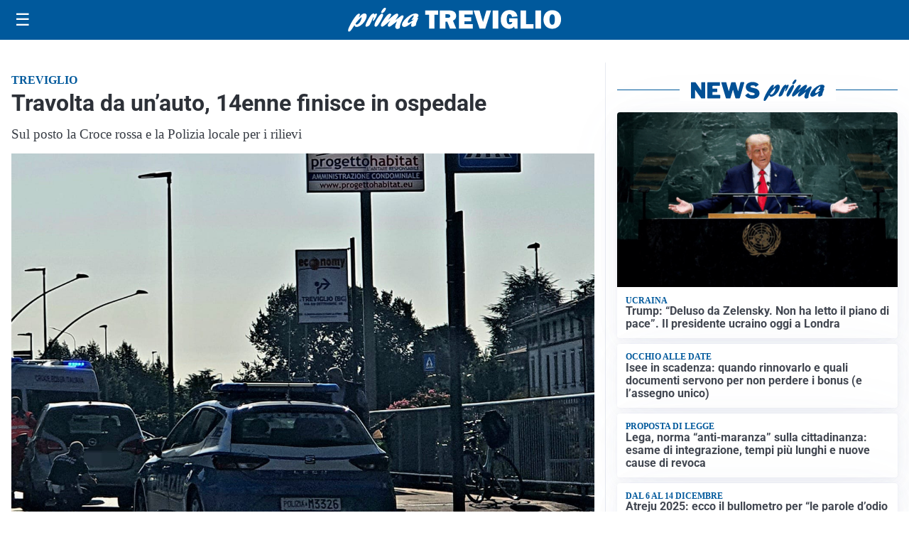

--- FILE ---
content_type: text/html; charset=utf8
request_url: https://primatreviglio.it/media/my-theme/widgets/list-posts/sidebar-il-cuore-del-territorio.html?ts=29419899
body_size: 526
content:
<div class="widget-title-img"><img src="https://format.netweek.it/media/loghi/il-cuore-del-territorio.svg" alt="Logo Il Cuore del Territorio" class="widget-logo logo-light" /><img src="https://format.netweek.it/media/loghi/il-cuore-del-territorio-dark.svg" alt="Logo Dark Il Cuore del Territorio" class="widget-logo logo-dark" /></div>
<div class="widget-sidebar-featured-poi-lista">
            
                    <article class="featured">
                <a href="https://primatreviglio.it/iniziative/il-cuore-del-territorio/il-barista-del-cuore-conosciamo-federica-che-con-il-suo-easy-ha-realizzato-un-sogno/">
                                            <figure><img width="480" height="300" src="https://primatreviglio.it/media/2025/12/Barista-10-480x300.jpg" class="attachment-thumbnail size-thumbnail wp-post-image" alt="Il &#8220;Barista del cuore&#8221;, conosciamo Federica che con il suo &#8220;Easy&#8221; ha realizzato un sogno" loading="lazy" sizes="(max-width: 480px) 480px, (max-width: 1024px) 640px, 1280px" decoding="async" /></figure>
                                        <div class="post-meta">
                                                    <span class="lancio">Gioca con noi</span>
                                                <h3>Il &#8220;Barista del cuore&#8221;, conosciamo Federica che con il suo &#8220;Easy&#8221; ha realizzato un sogno</h3>
                    </div>
                </a>
            </article>
            </div>

<div class="widget-footer"><a role="button" href="/iniziative/il-cuore-del-terriorio/" class="outline widget-more-button">Altre notizie</a></div>

--- FILE ---
content_type: text/html; charset=utf8
request_url: https://primatreviglio.it/media/my-theme/widgets/list-posts/sidebar-video-piu-visti.html?ts=29419899
body_size: 670
content:
<div class="widget-title"><span>Video più visti</span></div>
<div class="widget-sidebar-featured-poi-lista">
            
                    <article class="featured">
                <a href="https://primatreviglio.it/cultura/un-viaggio-nei-secoli-alla-scoperta-dellantica-spezieria/">
                                            <figure><img width="480" height="300" src="https://primatreviglio.it/media/2025/12/bbbdd07b-856f-4c91-a896-370dc1aa052f-480x300.jpg" class="attachment-thumbnail size-thumbnail wp-post-image" alt="Un viaggio nei secoli alla scoperta dell’antica spezieria" loading="lazy" sizes="(max-width: 480px) 480px, (max-width: 1024px) 640px, 1280px" decoding="async" /></figure>
                                        <div class="post-meta">
                                                    <span class="lancio">Cultura</span>
                                                <h3>Un viaggio nei secoli alla scoperta dell’antica spezieria</h3>
                    </div>
                </a>
            </article>
                    
                    <article class="compact">
                <a href="https://primatreviglio.it/cronaca/primaria-e-infanzia-insieme-per-la-speranza-il-progetto-della-fondazione-vescovi/">
                    <div class="post-meta">
                                                    <span class="lancio">Cronaca</span>
                                                <h3>Primaria e infanzia insieme per la speranza: il progetto della Fondazione Vescovi</h3>
                    </div>
                </a>
            </article>
                    
                    <article class="compact">
                <a href="https://primatreviglio.it/cronaca/senza-battito-in-ipotermia-solo-a-2000-metri-salvataggio-miracoloso-rida-la-vita-a-un-18enne/">
                    <div class="post-meta">
                                                    <span class="lancio">Lieto fine</span>
                                                <h3>Senza battito, in ipotermia, solo, a 2000 metri: salvataggio miracoloso ridà la vita a un 18enne</h3>
                    </div>
                </a>
            </article>
            </div>

<div class="widget-footer"><a role="button" href="/multimedia/video/" class="outline widget-more-button">Altri video</a></div>

--- FILE ---
content_type: text/html; charset=utf8
request_url: https://primatreviglio.it/media/my-theme/widgets/list-posts/sidebar-idee-e-consigli.html?ts=29419899
body_size: 735
content:
<div class="widget-title"><span>Idee e consigli</span></div>
<div class="widget-sidebar-featured-poi-lista">
            
                    <article class="featured">
                <a href="https://primatreviglio.it/attualita/quale-panettone-portare-in-tavola-a-natale-ecco-le-gustose-proposte-dalla-bassa/">
                                            <figure><img width="480" height="300" src="https://primatreviglio.it/media/2025/12/Progetto-senza-titolo-9-480x300.jpg" class="attachment-thumbnail size-thumbnail wp-post-image" alt="Quale panettone portare in tavola a Natale? Ecco le gustose proposte dalla Bassa" loading="lazy" sizes="(max-width: 480px) 480px, (max-width: 1024px) 640px, 1280px" decoding="async" /></figure>
                                        <div class="post-meta">
                                                    <span class="lancio">Speciale Natale</span>
                                                <h3>Quale panettone portare in tavola a Natale? Ecco le gustose proposte dalla Bassa</h3>
                    </div>
                </a>
            </article>
                    
                    <article class="compact">
                <a href="https://primatreviglio.it/rubriche/idee-e-consigli/prevenzione-orale-e-importanza-della-pulizia-professionale/">
                    <div class="post-meta">
                                                <h3>Prevenzione orale e importanza della pulizia professionale</h3>
                    </div>
                </a>
            </article>
                    
                    <article class="compact">
                <a href="https://primatreviglio.it/rubriche/idee-e-consigli/i-migliori-accessori-da-bagno-per-uno-spazio-ordinato-e-senza-ingombri/">
                    <div class="post-meta">
                                                    <span class="lancio">Contenuto promozionale</span>
                                                <h3>I migliori accessori da bagno per uno spazio ordinato e senza ingombri</h3>
                    </div>
                </a>
            </article>
                    
                    <article class="compact">
                <a href="https://primatreviglio.it/rubriche/idee-e-consigli/mangiafuoco-baghet-e-mercatini-a-cazzano-santandrea-si-accende-il-natale/">
                    <div class="post-meta">
                                                    <span class="lancio">Il 6 e 7 dicembre</span>
                                                <h3>Mangiafuoco, baghèt e mercatini: a Cazzano Sant’Andrea si accende il Natale</h3>
                    </div>
                </a>
            </article>
            </div>

<div class="widget-footer"><a role="button" href="/idee-e-consigli/" class="outline widget-more-button">Altre notizie</a></div>

--- FILE ---
content_type: image/svg+xml
request_url: https://format.netweek.it/media/loghi/lombardia-la-regione-risponde.svg
body_size: 3319
content:
<?xml version="1.0" encoding="UTF-8"?>
<svg id="Livello_1" data-name="Livello 1" xmlns="http://www.w3.org/2000/svg" viewBox="0 0 150.03 35.09">
  <defs>
    <style>
      .cls-1, .cls-2 {
        fill: #fff;
      }

      .cls-1, .cls-2, .cls-3 {
        stroke-width: 0px;
      }

      .cls-2 {
        fill-rule: evenodd;
      }

      .cls-3 {
        fill: #3da435;
      }
    </style>
  </defs>
  <rect class="cls-3" width="150.03" height="35.09"/>
  <g>
    <path class="cls-1" d="m62.46,23c-.65.01-1.23.14-1.75.38-.51.24-.88.6-1.11,1.08v5.08h-2.15v-8.4h1.97v1.8c.15-.29.33-.55.53-.78.2-.23.42-.43.66-.6.23-.17.47-.3.71-.39.24-.09.47-.14.7-.14h.26c.06,0,.11,0,.17.02v1.96Z"/>
    <path class="cls-1" d="m63.66,19.97v-2.13h2.15v2.13h-2.15Zm0,9.57v-8.4h2.15v8.4h-2.15Z"/>
    <path class="cls-1" d="m70.92,29.7c-.71,0-1.39-.11-2.07-.34-.67-.23-1.25-.55-1.73-.96l.8-1.35c.51.36,1.01.64,1.5.83s.97.28,1.45.28c.43,0,.76-.08,1.01-.24s.37-.39.37-.69-.14-.52-.43-.66c-.29-.14-.76-.3-1.41-.48-.55-.15-1.01-.29-1.39-.43-.39-.14-.7-.3-.93-.47-.24-.18-.41-.38-.51-.61s-.16-.5-.16-.83c0-.43.08-.81.25-1.15.17-.34.4-.63.7-.87.3-.24.65-.42,1.05-.55.4-.13.84-.19,1.31-.19.63,0,1.22.09,1.77.27s1.06.48,1.51.88l-.87,1.3c-.43-.32-.84-.56-1.24-.71s-.8-.22-1.19-.22c-.36,0-.67.07-.91.22s-.37.39-.37.72c0,.15.03.27.09.37.06.1.15.18.28.26.13.08.3.15.5.22.21.07.47.14.78.22.58.15,1.07.3,1.48.45.41.15.75.32,1.01.51.26.19.45.42.58.67.12.25.18.55.18.91,0,.82-.3,1.47-.91,1.95-.61.48-1.44.71-2.48.71Z"/>
    <path class="cls-1" d="m80.75,29.7c-.66,0-1.24-.15-1.73-.44-.49-.29-.88-.69-1.15-1.19v4.89h-2.15v-11.81h1.88v1.44c.31-.49.71-.88,1.2-1.16s1.06-.42,1.7-.42c.57,0,1.09.11,1.57.34.48.23.89.54,1.24.93s.62.85.82,1.38c.2.53.3,1.09.3,1.67s-.09,1.18-.27,1.72c-.18.53-.44,1-.76,1.39-.33.4-.71.71-1.16.93-.45.22-.94.34-1.47.34Zm-.72-1.83c.32,0,.62-.07.89-.21.27-.14.5-.32.7-.56.19-.23.34-.51.45-.82.11-.31.16-.63.16-.96,0-.35-.06-.68-.18-.99-.12-.3-.28-.57-.49-.79s-.45-.4-.74-.53-.59-.19-.92-.19c-.2,0-.41.03-.63.1-.21.07-.41.17-.59.3-.18.13-.34.28-.49.45s-.25.36-.33.56v1.97c.19.48.49.88.88,1.19.39.32.82.47,1.28.47Z"/>
    <path class="cls-1" d="m89.75,29.7c-.68,0-1.3-.12-1.84-.35-.54-.23-1.01-.55-1.39-.95-.38-.4-.67-.86-.87-1.39s-.3-1.07-.3-1.65.1-1.14.3-1.67c.2-.52.49-.99.87-1.39.38-.4.84-.72,1.39-.95.55-.23,1.16-.35,1.84-.35s1.3.12,1.83.35c.54.24,1,.55,1.38.95.38.4.67.86.87,1.39.2.52.3,1.08.3,1.67s-.1,1.13-.3,1.65-.49.98-.87,1.39-.83.72-1.38.95c-.55.23-1.16.35-1.84.35Zm-2.2-4.34c0,.37.06.71.17,1.02.11.3.27.57.46.79.2.22.43.4.7.52.27.12.55.19.86.19s.6-.06.87-.19c.27-.12.5-.3.7-.52.2-.23.35-.49.46-.8.11-.31.17-.65.17-1.02s-.06-.7-.17-1.01c-.11-.31-.27-.58-.46-.8-.2-.22-.43-.4-.7-.52s-.56-.18-.87-.18-.6.06-.86.19c-.27.13-.5.3-.7.53-.2.22-.35.49-.46.8-.11.31-.17.65-.17,1.01Z"/>
    <path class="cls-1" d="m103.39,29.54h-2.15v-4.71c0-.67-.12-1.16-.35-1.48-.24-.31-.56-.46-.98-.46-.21,0-.43.04-.66.13-.23.09-.44.21-.63.36-.2.15-.38.34-.54.55-.16.21-.28.45-.35.71v4.9h-2.15v-8.4h1.94v1.55c.31-.53.76-.95,1.35-1.25.59-.3,1.25-.45,1.99-.45.52,0,.95.1,1.28.29.33.19.59.44.77.75.18.31.31.66.38,1.06.07.4.1.8.1,1.2v5.24Z"/>
    <path class="cls-1" d="m108.75,29.7c-.58,0-1.11-.11-1.6-.34-.49-.23-.91-.53-1.27-.93-.35-.39-.63-.86-.83-1.39-.2-.53-.3-1.1-.3-1.71s.09-1.18.28-1.7c.19-.52.45-.98.78-1.38.33-.4.73-.71,1.19-.93.46-.22.96-.34,1.51-.34.62,0,1.18.15,1.67.45.5.3.88.69,1.16,1.17v-4.78h2.15v9.23c0,.23.04.39.11.48.07.1.2.15.39.16v1.83c-.37.07-.68.11-.91.11-.38,0-.7-.1-.95-.29-.25-.19-.38-.44-.42-.75l-.05-.53c-.31.53-.73.94-1.26,1.21-.53.27-1.08.41-1.66.41Zm.56-1.83c.2,0,.41-.03.62-.1s.41-.17.59-.3.34-.28.49-.45.25-.36.33-.56v-2c-.09-.24-.21-.45-.36-.65-.15-.2-.33-.37-.53-.51-.2-.14-.41-.26-.62-.34-.22-.09-.44-.13-.65-.13-.32,0-.62.07-.89.21-.27.14-.5.33-.7.57-.19.24-.34.52-.45.83s-.16.63-.16.96c0,.35.06.68.18.98.12.3.28.56.48.79.2.22.45.4.73.53.28.13.6.19.94.19Z"/>
    <path class="cls-1" d="m119.5,29.7c-.67,0-1.28-.11-1.83-.34-.55-.23-1.01-.54-1.39-.94-.39-.39-.68-.85-.89-1.38-.21-.52-.31-1.07-.31-1.65s.1-1.16.3-1.69.5-.99.88-1.39c.39-.4.85-.72,1.4-.95.55-.23,1.17-.35,1.85-.35s1.3.12,1.84.35c.54.24,1,.55,1.38.95s.67.86.87,1.38.3,1.07.3,1.63c0,.14,0,.27,0,.4,0,.13-.02.23-.04.32h-6.49c.03.33.11.62.24.88s.29.48.5.66c.2.18.43.32.69.42.26.1.52.14.8.14.43,0,.83-.1,1.21-.31.38-.21.64-.48.78-.82l1.84.51c-.31.64-.8,1.17-1.48,1.58s-1.49.62-2.43.62Zm2.18-5.06c-.05-.63-.29-1.14-.7-1.51-.41-.38-.91-.57-1.5-.57-.29,0-.56.05-.81.15-.25.1-.47.24-.66.42-.19.18-.35.4-.47.66-.12.26-.19.54-.22.85h4.36Z"/>
  </g>
  <path class="cls-2" d="m24.49,19.02c.67,1.73-.2,3.66-1.9,4.33-2.42.94-3.63,3.68-2.69,6.08.94,2.42,3.68,3.63,6.11,2.7,2.42-.94,3.63-3.66,2.7-6.11-.67-1.73.2-3.66,1.9-4.33,1.73-.69,3.68.17,4.33,1.9.94,2.42,3.66,3.63,6.11,2.7,2.42-.94,3.63-3.68,2.7-6.11-.94-2.42-3.66-3.63-6.11-2.7-1.73.67-3.68-.17-4.33-1.9-.67-1.71.2-3.66,1.9-4.33,2.42-.94,3.63-3.68,2.7-6.11-.94-2.42-3.68-3.63-6.11-2.7-2.42.94-3.63,3.68-2.7,6.11.67,1.73-.2,3.68-1.9,4.33-1.73.67-3.66-.2-4.33-1.9-.94-2.42-3.68-3.63-6.11-2.7-2.42.99-3.63,3.71-2.7,6.13.94,2.42,3.68,3.63,6.11,2.69,1.71-.67,3.66.2,4.33,1.9"/>
  <g>
    <path class="cls-1" d="m50.51,2.03h2.15v9.01c0,.31.07.55.22.72.15.17.36.26.64.26.13,0,.27-.02.42-.06s.3-.1.44-.16l.29,1.64c-.29.14-.62.25-1.01.32-.38.07-.73.11-1.04.11-.67,0-1.19-.18-1.56-.54-.37-.36-.55-.87-.55-1.53V2.03Z"/>
    <path class="cls-1" d="m57.9,13.89c-.41,0-.79-.07-1.14-.2-.35-.13-.66-.32-.91-.56-.26-.24-.46-.52-.6-.84-.14-.32-.22-.67-.22-1.06s.09-.76.26-1.1c.18-.34.42-.62.74-.86.32-.23.69-.42,1.13-.55.44-.13.92-.2,1.44-.2.37,0,.74.03,1.1.1.36.06.68.16.95.27v-.48c0-.55-.16-.98-.47-1.28-.32-.3-.78-.45-1.4-.45-.45,0-.89.08-1.31.24s-.87.4-1.31.71l-.66-1.36c1.08-.72,2.24-1.07,3.49-1.07s2.14.3,2.81.89c.67.59,1,1.45,1,2.57v2.61c0,.22.04.39.12.48s.21.15.39.16v1.83c-.36.07-.68.11-.95.11-.41,0-.72-.09-.94-.27s-.36-.42-.41-.72l-.05-.46c-.37.49-.83.86-1.36,1.12-.53.26-1.11.38-1.71.38Zm.61-1.57c.36,0,.71-.06,1.03-.19s.58-.3.76-.51c.23-.18.35-.38.35-.61v-.96c-.26-.1-.53-.17-.83-.23-.3-.06-.59-.09-.87-.09-.56,0-1.01.13-1.36.38-.35.25-.53.57-.53.95,0,.36.14.67.42.91.28.24.62.36,1.03.36Z"/>
    <path class="cls-1" d="m68.86,13.73V2.35h5.03c.52,0,1.01.11,1.45.33.44.22.83.51,1.15.87.32.36.57.76.75,1.22.18.45.27.91.27,1.37,0,.74-.18,1.41-.55,2.01-.37.6-.87,1.04-1.5,1.31l2.6,4.28h-2.48l-2.32-3.81h-2.18v3.81h-2.21Zm2.21-5.75h2.77c.2,0,.39-.05.57-.14.18-.1.33-.23.46-.39.13-.17.23-.36.31-.58.07-.22.11-.46.11-.72s-.04-.51-.13-.74-.2-.42-.34-.58-.31-.29-.5-.38c-.19-.09-.38-.14-.57-.14h-2.68v3.69Z"/>
    <path class="cls-1" d="m83.21,13.89c-.67,0-1.28-.11-1.83-.34-.55-.23-1.01-.54-1.39-.94-.39-.4-.68-.86-.89-1.38-.21-.52-.31-1.07-.31-1.65s.1-1.16.3-1.69.5-.99.88-1.39c.39-.4.85-.72,1.4-.95.55-.23,1.17-.35,1.85-.35s1.3.12,1.83.35c.54.24,1,.55,1.38.95.38.4.67.86.87,1.38.2.52.3,1.07.3,1.63,0,.14,0,.27,0,.4,0,.13-.02.23-.04.32h-6.49c.03.33.11.63.24.88.13.26.29.48.5.66s.43.32.69.42c.26.1.52.14.8.14.43,0,.83-.1,1.21-.31.38-.21.64-.48.78-.83l1.84.51c-.31.64-.8,1.17-1.48,1.58s-1.49.62-2.43.62Zm2.18-5.06c-.05-.63-.29-1.14-.7-1.51-.41-.38-.91-.57-1.5-.57-.29,0-.56.05-.81.15s-.47.24-.67.42c-.19.18-.35.4-.47.66-.12.26-.19.54-.22.85h4.36Z"/>
    <path class="cls-1" d="m92.2,13.78c-.57,0-1.08-.11-1.54-.34-.46-.22-.86-.53-1.19-.92-.34-.39-.6-.84-.78-1.35s-.27-1.06-.27-1.63c0-.61.1-1.18.29-1.7.19-.52.46-.98.8-1.38.34-.4.75-.71,1.23-.93.48-.22,1.01-.34,1.59-.34.65,0,1.22.15,1.71.44.49.29.9.69,1.22,1.18v-1.47h1.88v8c0,.62-.12,1.17-.35,1.67-.24.49-.56.91-.97,1.25-.41.34-.9.6-1.47.79-.57.18-1.19.27-1.87.27-.92,0-1.69-.15-2.32-.46-.62-.31-1.16-.73-1.61-1.29l1.17-1.14c.32.4.72.71,1.21.93.49.22,1,.34,1.55.34.33,0,.65-.05.95-.14.3-.09.57-.23.81-.42.23-.19.42-.44.55-.74.13-.3.2-.65.2-1.06v-1.06c-.28.48-.67.85-1.17,1.11-.5.26-1.04.39-1.62.39Zm.72-1.72c.23,0,.46-.04.67-.11.21-.07.41-.18.59-.3.18-.13.34-.28.48-.45.14-.17.25-.35.32-.54v-2c-.19-.49-.49-.89-.91-1.19-.41-.3-.84-.45-1.29-.45-.33,0-.63.07-.9.22s-.5.34-.69.58c-.19.24-.34.52-.44.83-.1.31-.15.63-.15.96s.06.66.18.96c.12.3.28.56.49.78s.45.4.73.53c.28.13.58.19.91.19Z"/>
    <path class="cls-1" d="m99.07,4.17v-2.13h2.15v2.13h-2.15Zm0,9.57V5.34h2.15v8.4h-2.15Z"/>
    <path class="cls-1" d="m107.04,13.89c-.68,0-1.3-.12-1.84-.35-.54-.23-1.01-.55-1.39-.95-.38-.4-.67-.86-.87-1.39-.2-.52-.3-1.07-.3-1.65s.1-1.14.3-1.67c.2-.52.49-.99.87-1.39.38-.4.84-.72,1.39-.95.55-.23,1.16-.35,1.84-.35s1.3.12,1.83.35c.54.24,1,.55,1.38.95.38.4.67.86.87,1.39.2.52.3,1.08.3,1.67s-.1,1.13-.3,1.65c-.2.52-.49.99-.87,1.39-.37.4-.83.72-1.38.95-.55.24-1.16.35-1.84.35Zm-2.2-4.34c0,.37.06.71.17,1.02.11.3.27.57.46.79.2.22.43.4.7.52.27.12.55.18.86.18s.6-.06.87-.18.5-.3.7-.52c.2-.22.35-.49.46-.8.11-.31.17-.65.17-1.03s-.06-.7-.17-1.01c-.11-.31-.27-.58-.46-.8-.2-.22-.43-.4-.7-.52s-.56-.18-.87-.18-.6.06-.86.19c-.27.13-.5.3-.7.53-.2.22-.35.49-.46.8-.11.31-.17.65-.17,1.01Z"/>
    <path class="cls-1" d="m120.68,13.73h-2.15v-4.71c0-.67-.12-1.16-.35-1.48-.24-.31-.56-.46-.98-.46-.21,0-.43.04-.66.13-.23.09-.44.21-.63.36s-.38.34-.54.55c-.16.21-.28.45-.35.71v4.9h-2.15V5.34h1.94v1.55c.31-.53.76-.95,1.35-1.25.59-.3,1.25-.45,1.99-.45.52,0,.95.1,1.28.29.33.19.59.44.77.75.18.31.31.66.38,1.06s.1.8.1,1.2v5.24Z"/>
    <path class="cls-1" d="m126.45,13.89c-.67,0-1.28-.11-1.83-.34-.55-.23-1.01-.54-1.4-.94s-.68-.86-.89-1.38-.31-1.07-.31-1.65.1-1.16.3-1.69.5-.99.88-1.39c.39-.4.85-.72,1.4-.95.55-.23,1.17-.35,1.85-.35s1.3.12,1.84.35c.54.24,1,.55,1.38.95.38.4.67.86.87,1.38.2.52.3,1.07.3,1.63,0,.14,0,.27,0,.4,0,.13-.02.23-.04.32h-6.49c.03.33.11.63.24.88.13.26.29.48.5.66s.43.32.69.42c.26.1.52.14.8.14.43,0,.83-.1,1.21-.31.38-.21.64-.48.78-.83l1.84.51c-.31.64-.8,1.17-1.48,1.58s-1.49.62-2.43.62Zm2.18-5.06c-.05-.63-.29-1.14-.7-1.51-.41-.38-.91-.57-1.5-.57-.29,0-.56.05-.81.15-.25.1-.47.24-.66.42-.19.18-.35.4-.47.66-.12.26-.19.54-.22.85h4.36Z"/>
  </g>
</svg>